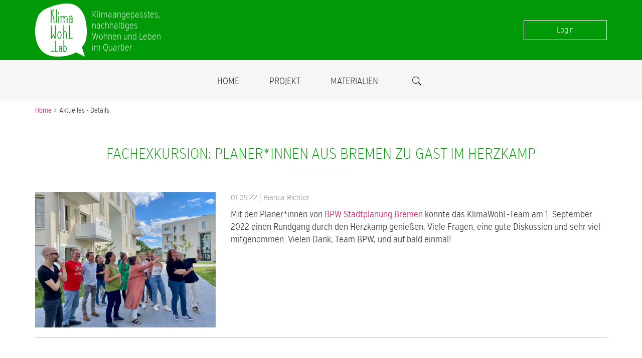

--- FILE ---
content_type: text/html; charset=utf-8
request_url: https://www.klimawohl.net/aktuelles/aktuelles-uebersicht/aktuelles-details/fachexkursion-planerinnen-aus-bremen-zu-gast-im-herzkamp.html
body_size: 2856
content:
<!DOCTYPE html>
<html lang="de">
<head>

      <meta charset="utf-8">
    <title>Fachexkursion: Planer*innen aus Bremen zu Gast im Herzkamp - Klimaangepasstes, nachhaltiges Wohnen und Leben in Hannover-Bothfeld</title>
    <base href="https://www.klimawohl.net/">

          <meta name="robots" content="index,follow">
      <meta name="description" content="Mit den Planer*innen von BPW Stadtplanung Bremen konnte das KlimaWohL-Team am 1. September 2022 einen Rundgang durch den Herzkamp genießen. Viele Fragen, eine gute Diskussion und sehr viel mitgenommen. Vielen Dank, Team BPW, und auf bald einmal!">
      <meta name="keywords" content="">
      <meta name="generator" content="Contao Open Source CMS">
    
    <meta name="viewport" content="width=device-width,initial-scale=1.0">
        <link rel="stylesheet" href="assets/css/7ac5795c8976.css">
        <script src="assets/js/fdc1e46b1908.js"></script>

          <!--[if lt IE 9]><script src="assets/html5shiv//html5shiv-printshiv.min.js"></script><![endif]-->
      
</head>
<body id="top" class="mac chrome blink ch131">

      <div id="wrapper">

                        <header id="header">
            <div class="inside">
              
<div class="topbar">
	<div class="container">
		<div class="row">
			<div class="col-md-3 col-sm-5 col-xs-8">
				
<a href="/"><h1 class="logo">Klimaangepasstes, nachhaltiges Wohnen und Leben im Quartier</h1></a>
			</div>
			<div class="col-md-9 hidden-sm hidden-xs">
				
<!-- indexer::stop -->
<nav class="mod_customnav block" itemscope itemtype="http://schema.org/SiteNavigationElement">

  
  <a href="aktuelles/aktuelles-uebersicht/aktuelles-details/fachexkursion-planerinnen-aus-bremen-zu-gast-im-herzkamp.html#skipNavigation17" class="invisible">Navigation überspringen</a>

  
<ul class="level_1">
            <li class="first last"><a href="login.html" title="Login" class="first last" itemprop="url"><span itemprop="name">Login</span></a></li>
      </ul>

  <a id="skipNavigation17" class="invisible">&nbsp;</a>

</nav>
<!-- indexer::continue -->

				
			</div>
		</div>
	</div>
</div>
<div class="navcon">
	<div class="container">
		<div class="row">
			<div class="mainnav hidden-sm hidden-xs col-md-12">
					<div class="navinner">
<!-- indexer::stop -->
<nav class="mod_navigation block" itemscope itemtype="http://schema.org/SiteNavigationElement">

  
  <a href="aktuelles/aktuelles-uebersicht/aktuelles-details/fachexkursion-planerinnen-aus-bremen-zu-gast-im-herzkamp.html#skipNavigation4" class="invisible">Navigation überspringen</a>

  
<ul class="level_1">
            <li class="home first"><a href="./" title="KlimaWohL" class="home first" itemprop="url"><span itemprop="name">Home</span></a></li>
                <li class="submenu"><a href="das-projekt.html" title="Projekt" class="submenu" aria-haspopup="true" itemprop="url"><span itemprop="name">Projekt</span></a>
<ul class="level_2">
            <li class="first last"><a href="projekt-abschluss.html" title="Projektabschluss" class="first last" itemprop="url"><span itemprop="name">Projektabschluss</span></a></li>
      </ul>
</li>
                <li class="fillfooter"><a href="links-downloads.html" title="Materialien" class="fillfooter" itemprop="url"><span itemprop="name">Materialien</span></a></li>
                <li class="last"><a href="suche.html" title="Suche" class="last" itemprop="url"><span itemprop="name">Suche</span></a></li>
      </ul>

  <a id="skipNavigation4" class="invisible">&nbsp;</a>

</nav>
<!-- indexer::continue -->
<span class="search"><a href="suche.html">Suche</a></span></div>
			</div>
			<div class="hidden-md hidden-lg col-sm-12 mobilemenu col-xs-12">
				
<!-- indexer::stop -->
<nav class="mod_mmenu" id="mmenu">

  
  
<ul class="level_1">
            <li class="home first"><a href="./" title="KlimaWohL" class="home first" itemprop="url"><span itemprop="name">Home</span></a></li>
                <li class="submenu"><a href="das-projekt.html" title="Projekt" class="submenu" aria-haspopup="true" itemprop="url"><span itemprop="name">Projekt</span></a>
<ul class="level_2">
            <li class="first last"><a href="projekt-abschluss.html" title="Projektabschluss" class="first last" itemprop="url"><span itemprop="name">Projektabschluss</span></a></li>
      </ul>
</li>
                <li class="fillfooter"><a href="links-downloads.html" title="Materialien" class="fillfooter" itemprop="url"><span itemprop="name">Materialien</span></a></li>
                <li class="last"><a href="suche.html" title="Suche" class="last" itemprop="url"><span itemprop="name">Suche</span></a></li>
      </ul>

</nav>
<!-- indexer::continue -->

				<a href="#mmenu" id="mm">☰</a>
			</div>
		</div>
	</div>
</div>            </div>
          </header>
              
      
	 	<div class="container">
<div class="row mod_breadcrumb block">
<div class="col-md-12">

  <ul>
                  <li class="first"><a href="" title="Klimaangepasstes, nachhaltiges Wohnen und Leben in Hannover-Bothfeld">Home</a></li>
                        <li class="active last">Aktuelles - Details</li>
            </ul>

</div>
</div>
</div> 
	 
              <div id="container" >
	                               <div id="maincontent" >
	                        <div class="inside container">
	                               
<div class="mod_article row first last block" id="article-34">

  
  
<div class="mod_newsreader col-md-12 block">

  
  
  <div class="layout_full block">
  <h2 class="bordered centered">Fachexkursion: Planer*innen aus Bremen zu Gast im Herzkamp</h2>

  <div class="row">
		<div class="news_image col-md-4 col-sm-4">
		  		    <figure class="image_container float_above">
		
		      		
		      

<img src="files/klimawohl/content/aktuelles/220901%20exkursion.jpeg" width="4032" height="3024" alt="" itemprop="image">


		
		      		
		      		
		    </figure>
		  		</div>
		<div class="news_text col-md-8 col-sm-8">
		  		    <p class="info"><time datetime="2022-09-01T07:32:00+02:00">01.09.22</time> | Bianca Richter </p>
		  		  
		  		    <div class="ce_text block">
		      <p>Mit den Planer*innen von <a href="https://www.bpw-stadtplanung.de/">BPW Stadtplanung Bremen</a> konnte das KlimaWohL-Team am 1. September 2022 einen Rundgang durch den Herzkamp genießen. Viele Fragen, eine gute Diskussion und sehr viel mitgenommen. Vielen Dank, Team BPW, und auf bald einmal!</p>		    </div>
		  		</div>
	</div>

</div>

    <!-- indexer::stop -->
  <div class="row">
	  <div class="col-md-12">
		  <div class="bordertop"></div>
	  </div>
  <p class="back col-md-2 col-sm-2 col-md-offset-5 col-sm-offset-5"><a href="javascript:history.go(-1)" title="Zurück">Zurück</a></p>
  
  </div>
  <!-- indexer::continue -->


</div>

  
</div>
                              </div>
                          </div>
          
                                
                                	                 </div>
      
      
                        <footer id="footer" class="noupper">
            <div class="inside">
              
<div class="bottombar">
	<div class="container">
		<div class="row">
			<div class="col-md-6 col-sm-6 col-xs-12">
				<p>© 2026 by KlimaWohL </p>
			</div>
			<div class="col-md-6 col-sm-6 col-xs-12">
				
<!-- indexer::stop -->
<nav class="mod_customnav block" itemscope itemtype="http://schema.org/SiteNavigationElement">

  
  <a href="aktuelles/aktuelles-uebersicht/aktuelles-details/fachexkursion-planerinnen-aus-bremen-zu-gast-im-herzkamp.html#skipNavigation8" class="invisible">Navigation überspringen</a>

  
<ul class="level_1">
            <li class="first"><a href="impressum.html" title="Impressum" class="first" itemprop="url"><span itemprop="name">Impressum</span></a></li>
                <li><a href="datenschutz.html" title="Datenschutz" itemprop="url"><span itemprop="name">Datenschutz</span></a></li>
                <li class="last"><a href="barrierefreiheit.html" title="Barrierefreiheit" class="last" itemprop="url"><span itemprop="name">Barrierefreiheit</span></a></li>
      </ul>

  <a id="skipNavigation8" class="invisible">&nbsp;</a>

</nav>
<!-- indexer::continue -->

			</div>
		</div>
	</div>
</div>
<a id="scroll-top" href="#top"></a>            </div>
          </footer>
              
    </div>

  
  
<script src="assets/jquery-ui/js/jquery-ui.min.js"></script>
<script>
  jQuery(function($) {
    $(document).accordion({
      // Put custom options here
      heightStyle: 'content',
      header: '.toggler',
      collapsible: true,
      create: function(event, ui) {
        ui.header.addClass('active');
        $('.toggler').attr('tabindex', 0);
      },
      activate: function(event, ui) {
        ui.newHeader.addClass('active');
        ui.oldHeader.removeClass('active');
        $('.toggler').attr('tabindex', 0);
      }
    });
  });
</script>

<script src="assets/colorbox/js/colorbox.min.js"></script>
<script>
  jQuery(function($) {
    $('a[data-lightbox]').map(function() {
      $(this).colorbox({
        // Put custom options here
        loop: false,
        rel: $(this).attr('data-lightbox'),
        maxWidth: '95%',
        maxHeight: '95%'
      });
    });
  });
</script>

<script src="assets/mediaelement/js/mediaelement-and-player.min.js"></script>
<script>
  jQuery(function($) {
    $('video,audio').filter(function() {
        return $(this).parents('picture').length === 0;
    }).mediaelementplayer({
      // Put custom options here
      pluginPath: '/assets/mediaelement/plugins/'
    });
  });
</script>
<script>
    document.addEventListener(
        "DOMContentLoaded", () => {
            new Mmenu('#mmenu', {"navbar":{"title":"Men\u00fc"},"extensions":["position-right","theme-lighter"],"onClick":{"close":true}}, {"classNames":{"selected":"active"}});
        },
    );
</script>

<script src="/files/klimawohl/layout/js/scripts.js?b"></script>

</body>
</html>


--- FILE ---
content_type: application/javascript
request_url: https://www.klimawohl.net/files/klimawohl/layout/js/scripts.js?b
body_size: 814
content:
function scroll_if_anchor(href) {
	href = typeof(href) == "string" ? href : $(this).attr("href");
	href = '#'+href.split("#")[1];

	// You could easily calculate this dynamically if you prefer
	var fromTop = 120;

	// If our Href points to a valid, non-empty anchor, and is on the same page (e.g. #foo)
	// Legacy jQuery and IE7 may have issues: http://stackoverflow.com/q/1593174
	if(href.indexOf("#") == 0) {
		var $target = $(href);

		// Older browser without pushState might flicker here, as they momentarily
		// jump to the wrong position (IE < 10)
		if($target.length) {
			$('html, body').animate({ scrollTop: $target.offset().top - fromTop });
			if(history && "pushState" in history) {
				history.pushState({}, document.title, window.location.pathname + href);
				return false;
			}
		}
	}
}
$(function() {
	scroll_if_anchor(window.location.hash);

	// Intercept all anchor clicks
	$("body").on("click", "a", scroll_if_anchor);
	jQuery.fn.topLink = function(settings) {
		settings = jQuery.extend({
			min: 1,
			fadeSpeed: 200
		}, settings);
		return this.each(function() {
		//listen for scroll
			var el = $(this);
			el.hide(); //in case the user forgot
			$(window).scroll(function() {
				if($(window).scrollTop() >= settings.min){
					el.fadeIn(settings.fadeSpeed);
				}else{
					el.stop();
					el.fadeOut(settings.fadeSpeed);
				}
			});
		});
	};
	$('#scroll-top').topLink({
		min: 200,
		fadeSpeed: 500
	});
	$('#mmenu a').click( function() { 
        $('#mmenu').data('mmenu').close(); 
    }); 
});
$(function(){
	$(window).on('load scroll resize orientationchange', function () {
		if ($(window).scrollTop() >= 120) {
			$('.navcon').addClass('fixed-header');
		}
		else{
			$('.navcon').removeClass('fixed-header');
		}
	});
});


--- FILE ---
content_type: image/svg+xml
request_url: https://www.klimawohl.net/files/klimawohl/layout/images/logo_klimawohl_lab_small.svg
body_size: 6531
content:
<svg xmlns="http://www.w3.org/2000/svg" viewBox="0 0 97 100"><defs><style>.cls-1{fill:#fff;}</style></defs><g id="Layer_2" data-name="Layer 2"><g id="klimawohl-logo"><path class="cls-1" d="M57.84,84.51c0-.19,0-.37-.07-.56a7.53,7.53,0,0,0-.35-1.4l-.07-.22c-.14-.38-.27-.7-.41-1s-.32-.59-.67-.63a1.34,1.34,0,0,0-1.05.3,2.84,2.84,0,0,0-.83,1.58c0,.31-.08.57-.1.84s0,.85.05,1.24a10.73,10.73,0,0,1,.06,1.26v0a5.43,5.43,0,0,0,0,1.14c0,.16,0,.31.06.46l-.11,0,.11,0a3.19,3.19,0,0,1,.08.61,3.44,3.44,0,0,1,0,.42c.1.25.22.49.33.72l0,.09c.21.41.4.77,1,.77A1.48,1.48,0,0,0,57,89.6a2.32,2.32,0,0,0,.46-1,8.11,8.11,0,0,0,.25-1l0-.3h0A6.51,6.51,0,0,0,58,86a9.79,9.79,0,0,1-.09-1.37Z"/><path class="cls-1" d="M49.19,87.84A2.79,2.79,0,0,0,49,86.72a4.05,4.05,0,0,0-.78-1.52.84.84,0,0,0-.26-.27.48.48,0,0,0-.24-.09,1.25,1.25,0,0,0-1,.35,2.21,2.21,0,0,0-.48.71l-.19.44v0a3.42,3.42,0,0,0-.13.34l-.12.36a3.78,3.78,0,0,0-.1.59c0,.08,0,.16,0,.22l0,.08h0a2.31,2.31,0,0,0,.64,1.61l.1.11a1.52,1.52,0,0,0,1.17.52,1.26,1.26,0,0,0,.42-.08l.07,0c.57-.25,1-1.48,1-1.54a2,2,0,0,0,.11-.47l0-.08s0,0,0-.06v-.06Z"/><path class="cls-1" d="M47.71,63.41A11.89,11.89,0,0,0,48,62.2L48,62h0a8.25,8.25,0,0,0,.21-1.77,10.79,10.79,0,0,1-.12-1.65v-.14l-.09-.7a11.79,11.79,0,0,0-.43-1.73l0-.1-.07-.16A12.35,12.35,0,0,0,47,54.58c-.2-.4-.44-.8-.93-.86a1.81,1.81,0,0,0-1.4.4,3.68,3.68,0,0,0-1.06,2c0,.13-.07.25-.11.38a2.22,2.22,0,0,0-.12,1.37,2.28,2.28,0,0,1-.16,1.19,2.51,2.51,0,0,0-.07.76V60c0,.31.06.84.18,1.59a4.6,4.6,0,0,1,.11.58l.1.44,0,0a5.77,5.77,0,0,0,.63,1.74l.1.2c.27.52.52,1,1.33,1a2,2,0,0,0,1.53-.76A3,3,0,0,0,47.71,63.41Z"/><polygon class="cls-1" points="61.02 29.08 61.02 29.08 61.02 29.08 61.02 29.08"/><path class="cls-1" d="M65.09,34.91l0,0,.07.07,0,0a2,2,0,0,0,1.54.67,1.54,1.54,0,0,0,.55-.11l.1,0c.77-.35,1.24-1.93,1.25-2A3,3,0,0,0,68.8,33l0-.08,0-.11v-.08a3.22,3.22,0,0,0-.22-1.41,4.78,4.78,0,0,0-1-1.88,1.16,1.16,0,0,0-.35-.35h0A.93.93,0,0,0,67,29a1.69,1.69,0,0,0-1.39.48,2.79,2.79,0,0,0-.61.9l-.1.25v0a4.86,4.86,0,0,0-.28.7l-.07.2h0a3.93,3.93,0,0,0-.2,1c0,.12,0,.22,0,.31l0,.1A3,3,0,0,0,65.09,34.91Z"/><path class="cls-1" d="M81.13,7c-19.07-16.48-56.36.68-63.82,4.38A34.66,34.66,0,0,0,7.81,20C-5.49,41.87-5.63,98,38.2,99.9,55.7,100.66,68,97.06,76.59,92l16.93,8L87.87,82.48a40.73,40.73,0,0,0,7.45-13.09,89.15,89.15,0,0,0,1.49-10C97.54,46.87,96.94,20.7,81.13,7ZM43.65,16.65a.66.66,0,0,1,.52-.24c.65,0,.7.86.73,1.27a.66.66,0,0,0,0,.15,8.36,8.36,0,0,1,0,1.66l0,.32,0,0a1.06,1.06,0,0,1-.74.43h-.06a1,1,0,0,1-.72-.59l0-.05C43.22,18.52,43.16,17.19,43.65,16.65Zm-.15,17a4.73,4.73,0,0,1,0-1.35,5.11,5.11,0,0,0,.08-1c0-.76,0-1.57,0-2.28,0-.43,0-.87,0-1.31,0-1.13-.07-2.3,0-3.44v-.06c0-.05.35-.51.73-.51h0a.58.58,0,0,1,.47.35l0,0v0c0,1.54,0,3,0,4.6v.11c0,.34,0,.67,0,1a12,12,0,0,0,0,1.47v1.06a3.52,3.52,0,0,0,.07.41,3.21,3.21,0,0,1,.09.61,7.23,7.23,0,0,1,0,1c0,.27,0,.55,0,.84v.11c0,.45.14,1.38-.6,1.49l-.21,0a.52.52,0,0,1-.33-.11c-.32-.28-.25-1-.22-1.28v-.05A14.55,14.55,0,0,0,43.5,33.68Zm-4.23-8.37a4.38,4.38,0,0,1,0-1.49,6.12,6.12,0,0,0,.09-1.05v0c0-.93-.07-1.89-.13-2.8a31.16,31.16,0,0,1,0-3.35c0-.79.07-1.61,0-2.42,0-.46-.06-1-.06-1.42,0-.08,0-.18,0-.28a2,2,0,0,1,0-1,.67.67,0,0,1,.63-.52h0a.66.66,0,0,1,.63.53,3.18,3.18,0,0,1,0,1.11,4.37,4.37,0,0,0,0,.72l.06.65c0,.68.11,1.38.11,2s0,1.55-.1,2.3a18.77,18.77,0,0,0,0,3.27,14.09,14.09,0,0,1,.13,2.88,11.11,11.11,0,0,1-.16,1.63c0,.38-.11.76-.14,1.15s0,1,.07,1.52a12.62,12.62,0,0,1,.06,1.51v.07a7.17,7.17,0,0,0,0,1.39c0,.19.05.38.08.56a3.45,3.45,0,0,1,.09.71,3.63,3.63,0,0,1-.12.92,2.5,2.5,0,0,0-.08,1c.24.74.26,1.24,0,1.5a.5.5,0,0,1-.41.18h-.07a1,1,0,0,1-.9-.88,4.59,4.59,0,0,1,.06-1.61,6.25,6.25,0,0,0,.1-.83v-.26a9.75,9.75,0,0,0-.1-2.48,7.72,7.72,0,0,1-.06-3A10.07,10.07,0,0,0,39.27,25.31Zm-10,9.22v-.26l.2-2.75c0-1.61,0-3.42-.06-5.36V26c0-2-.06-3.8,0-5.71,0-.69,0-1.39.05-2.07,0-1.2.07-2.45,0-3.69,0-.21,0-.41,0-.62a6.91,6.91,0,0,1,0-1.88.93.93,0,0,1,.71-.76.56.56,0,0,1,.58.4,4.74,4.74,0,0,1,.22,2c0,.15,0,.3,0,.44,0,.43,0,.88-.05,1.32s0,.73,0,1.1a12.55,12.55,0,0,0,2.46-3.36,2,2,0,0,0,.16-.79,1.61,1.61,0,0,1,.28-1,.77.77,0,0,1,1.05,0c.33.39.1,1-.06,1.43,0,.07-.06.14-.08.2-.37.74-.63,1.32-.82,1.82A10.6,10.6,0,0,1,31.34,18a8.06,8.06,0,0,1,2.44,3.6,16.55,16.55,0,0,1,.54,1.73c.06.23.12.47.19.69l0,.13a10,10,0,0,1,.52,2.2c0,.2,0,.4.07.6a10.09,10.09,0,0,0,.29,1.76c.06.22.11.43.17.64a11.53,11.53,0,0,1,.3,1.35A9.2,9.2,0,0,1,36.05,32c0,.21,0,.42.05.62s.08.53.13.8c.08.43.16.87.2,1.32a1.54,1.54,0,0,0,0,.19c.08.55.2,1.39-.22,1.81a.55.55,0,0,1-.37.17l-.11,0c-.37-.1-.56-.68-.59-.79a12.82,12.82,0,0,1-.4-3.89,10.89,10.89,0,0,0-.36-2.55,10.1,10.1,0,0,1-.24-1.06,7.51,7.51,0,0,0-.29-1.2c-.22-.72-.41-1.46-.59-2.17s-.39-1.55-.63-2.29l-.12-.42a6.26,6.26,0,0,0-.69-1.73c-.05-.08-.09-.16-.13-.24a3.94,3.94,0,0,0-.93-1.27,23.92,23.92,0,0,0,0,2.54c0,.56,0,1.14,0,1.71s0,1.44,0,2.13-.05,1.42,0,2.13c0,.37.06.78.1,1.17a8.48,8.48,0,0,1,.1,1.87c0,.11-.06.2-.09.29a4.2,4.2,0,0,0-.18.83,7.06,7.06,0,0,0,.07.78,4.88,4.88,0,0,1,.06.52c0,.27,0,.54.06.83a8.34,8.34,0,0,1,0,1.8c-.05.29-.29.87-.66,1a.51.51,0,0,1-.51-.16A3.16,3.16,0,0,1,29.31,34.53Zm6.15,56.38-.07.08-.12,0a2.11,2.11,0,0,0-.49,0l-.49,0-.39,0a8.23,8.23,0,0,0-1.21,0,8.75,8.75,0,0,0-1.62,0h-.59l-.23,0-.62,0h-.08l-.06,0a.94.94,0,0,1-.29-.71.88.88,0,0,1,.28-.67l.06,0h.11a6.16,6.16,0,0,0,.64-.05h.05l.13,0,.26,0a6.68,6.68,0,0,0,1.15-.07h0l.15,0,.25,0a9.31,9.31,0,0,0,1.31-.08l.19,0a1.38,1.38,0,0,0,.38,0l.06,0H35l.26,0,.2,0,.15,0h.13l.06.12a1,1,0,0,1,.07.47A1.39,1.39,0,0,1,35.46,90.91Zm.81-25.73L36.21,65c-.26-.57-.47-1.15-.67-1.72-.1-.28-.21-.56-.32-.85s-.13-.36-.2-.55a7.3,7.3,0,0,0-.73-1.62c-.13.23-.28.44-.42.65a4.56,4.56,0,0,0-.55.93l-1,2.34c-.06.17-.12.36-.18.56a3.58,3.58,0,0,1-.67,1.42.87.87,0,0,1-.81.25.69.69,0,0,1-.53-.46,2.74,2.74,0,0,1,0-.7,2.09,2.09,0,0,0,0-.66,9.7,9.7,0,0,1,0-2.41,9.89,9.89,0,0,0,0-2.48c-.06-.6-.07-1.2-.08-1.78,0-.28,0-.57,0-.87s0-.52-.06-.79a6.72,6.72,0,0,1,0-1.9,1.74,1.74,0,0,0-.15-.73l-.08-.24a3.69,3.69,0,0,1,0-1.1,17.71,17.71,0,0,0-.06-2.63,22,22,0,0,1-.07-2.31,6.14,6.14,0,0,0,0-1l0-.36a2,2,0,0,1,0-.64c0-.13,0-.26,0-.39a2.93,2.93,0,0,0-.12-.73c0-.14-.08-.29-.11-.44a2.17,2.17,0,0,1,.07-.64,1.88,1.88,0,0,0,.06-.31,2.19,2.19,0,0,0,0-.67,1.47,1.47,0,0,1,.15-1.14.58.58,0,0,1,.66-.2.78.78,0,0,1,.56.7c0,.57,0,1.14,0,1.7,0,.37,0,.75,0,1.14a17.33,17.33,0,0,0,.18,2.19c0,.16,0,.31.05.46.1,1.82.17,3.56.2,5.33,0,.76.06,1.55.12,2.31A23.38,23.38,0,0,1,31.38,58a25.33,25.33,0,0,0,.12,3.89c0,.38.06.77.08,1.16.11-.25.22-.51.32-.76l.32-.75c.1-.19.2-.36.3-.53a7,7,0,0,0,.59-1.24,3.77,3.77,0,0,0,.36-1.33.81.81,0,0,1,.32-.64.5.5,0,0,1,.46,0c.44.12.73.72.94,1.15l.07.15A9.41,9.41,0,0,1,36,60.58c.19.48.35,1,.5,1.44s.22.69.34,1l.23-3.43c0-.72,0-1.44,0-2.13,0-.25,0-.47.07-.69a4.3,4.3,0,0,0,.06-1.08,12.62,12.62,0,0,1,0-2.75c0-.36.07-.73.09-1.1L37.49,50c0-.29,0-.6,0-.9s0-.61,0-.91c.09-1.08.13-2.18.17-3.25,0-.87.07-1.77.13-2.63,0-.42.08-1.16.47-1.38a.61.61,0,0,1,.61,0c.62.28.46,1.07.35,1.59,0,.11,0,.22-.06.3A22.32,22.32,0,0,0,39,46.1c0,.81,0,1.64-.08,2.46,0,.27,0,.54-.07.82a16.83,16.83,0,0,0-.1,2c0,.32,0,.6,0,.88s0,.28,0,.42a2.83,2.83,0,0,0,.09.86c0,.12.05.23.07.34a7.19,7.19,0,0,1-.14,1.85c0,.33-.1.65-.12.94,0,.93-.14,1.87-.23,2.78a12.38,12.38,0,0,0,0,2.91,6.64,6.64,0,0,1,0,2.55.82.82,0,0,0-.1.76.6.6,0,0,1,0,.47.77.77,0,0,1-.51.39l-.14,0C36.77,66.58,36.46,65.71,36.27,65.18ZM42.7,90.83c-.2.25-.57.36-1.21.36h-.21q-.53,0-.93,0h-.17v0l-.86.07h-.09l-.56,0h-.23c-.45,0-1.14,0-1.33-.85a4,4,0,0,1,0-1.38,5.78,5.78,0,0,0,.08-.67V88.2a8,8,0,0,0-.08-2,6.44,6.44,0,0,1,0-2.55,8.13,8.13,0,0,0,.07-1.84,3.85,3.85,0,0,1,0-1.27,4.88,4.88,0,0,0,.07-.85v0c0-.77-.06-1.56-.11-2.3a25.74,25.74,0,0,1,0-2.78c0-.66.05-1.34,0-2,0-.39,0-.8,0-1.18,0,0,0-.12,0-.19a1.79,1.79,0,0,1,0-.86.66.66,0,0,1,1.3,0,2.83,2.83,0,0,1,0,1,3.68,3.68,0,0,0,0,.57c0,.19,0,.37,0,.55,0,.56.09,1.14.09,1.69s0,1.28-.08,1.9a16.1,16.1,0,0,0,0,2.69,11.61,11.61,0,0,1,.11,2.41,10.12,10.12,0,0,1-.13,1.35c0,.3-.09.63-.12,1s0,.85.06,1.24a10.7,10.7,0,0,1,.05,1.26V86a5.43,5.43,0,0,0,0,1.14,3.25,3.25,0,0,0,.07.45,4.22,4.22,0,0,1,.07.61,3,3,0,0,1-.1.79,2.11,2.11,0,0,0-.07.81c0,.1.08.17.6.09h0l.18,0,.24,0a6.45,6.45,0,0,1,.93-.08c.62-.15,2.16-.45,2.31.17v.05A1,1,0,0,1,42.7,90.83Zm-.21-27.48a10.12,10.12,0,0,0-.39-1.14,1.86,1.86,0,0,1-.17-1.07,1.05,1.05,0,0,0,0-.36l0-.17A7.71,7.71,0,0,1,42,57.94c.11-.56.26-1.13.4-1.67.06-.23.11-.45.17-.67a3.56,3.56,0,0,1,3-3c2.53-.27,3.19,2.52,3.55,4,0,.15.07.29.1.42h0c.08.34.15.71.21,1.14a10.34,10.34,0,0,1-.05,3.32c0,.16-.07.29-.1.43l0,.06-.12.6A6,6,0,0,1,48,65.54a3.21,3.21,0,0,1-2.37,1A2.77,2.77,0,0,1,43.94,66,5.08,5.08,0,0,1,42.49,63.35Zm8.26,22.18v.11l0,0c0,.26,0,.53-.08.8l-.06.61,0,.22a10.63,10.63,0,0,0,0,1.35c0,.21,0,.42.07.64a8.81,8.81,0,0,1,.07,1.18.79.79,0,0,1-.51.67.76.76,0,0,1-.81-.15,1.19,1.19,0,0,1-.16-.23l-.06.06a2.68,2.68,0,0,1-1.6.51,3,3,0,0,1-2.13-.87,4.21,4.21,0,0,1-.67-1.11,4.38,4.38,0,0,1-.19-2l.17-.84c.26-1.12.8-2.63,2.57-2.91a2.07,2.07,0,0,1,2.05.88c0-.23,0-.46,0-.7a11.43,11.43,0,0,0-.81-2.39c-.17-.32-.34-.61-.69-.65a1.34,1.34,0,0,0-1,.33,1.9,1.9,0,0,0-.48.65l-.19.41h0a4.09,4.09,0,0,0-.16.42l-.17.51-.12-.25a.55.55,0,0,1-.44.07.72.72,0,0,1-.42-.53v-.07a3.13,3.13,0,0,1,2.57-2.72,2.2,2.2,0,0,1,2.27,1.12,3.73,3.73,0,0,1,.81,1.48v.05s.07.35.14.82h0l0,.38S50.77,84.5,50.75,85.53Zm8.38,1.52c0,.13-.06.24-.09.35v0c0,.16-.06.33-.1.5a5,5,0,0,1-1,2.48,2.74,2.74,0,0,1-3.47.46.87.87,0,0,1-.15.27.6.6,0,0,1-.41.16h-.07a1,1,0,0,1-.85-.83,3.56,3.56,0,0,1,.05-1.38c0-.23.07-.46.08-.67v-.22a8.38,8.38,0,0,0-.09-2A6.63,6.63,0,0,1,53,83.66c0-.2.05-.4.06-.59H53l.15-.58a4.84,4.84,0,0,0,0-.68,3.55,3.55,0,0,1,0-1.26,4.88,4.88,0,0,0,.07-.85v0c0-.72,0-1.55-.1-2.31a23.24,23.24,0,0,1,0-2.77c0-.67,0-1.34,0-2,0-.38-.06-.79-.06-1.17a1.54,1.54,0,0,0,0-.19,1.83,1.83,0,0,1,0-.87.67.67,0,0,1,.64-.52.68.68,0,0,1,.65.54,2.82,2.82,0,0,1,0,1,2.75,2.75,0,0,0,0,.57c0,.19,0,.37,0,.55.05.56.1,1.14.1,1.69s0,1.28-.08,1.9a15.09,15.09,0,0,0,0,2.69A9.41,9.41,0,0,1,54.54,80a2.74,2.74,0,0,1,1.29-.47c2.2-.26,2.8,2.23,3.08,3.42l0,.08c0,.09,0,.19.06.27.07.29.13.6.19.95h0A9.18,9.18,0,0,1,59.13,87.05ZM59.39,62a27.84,27.84,0,0,1,0,2.89v0c-.09.91-.25,1.37-.49,1.47a.32.32,0,0,1-.33-.07,2.82,2.82,0,0,1-.45-1.81,2.18,2.18,0,0,1,0-.25c0-1,0-1.93,0-2.86l0-1a12.35,12.35,0,0,0,0-3v0a.93.93,0,0,1,0-.13c0-.22-.06-.43-.1-.64h0l0-.17c0-.27-.1-.55-.17-.84l0-.21a1.24,1.24,0,0,0,0-.16,3.23,3.23,0,0,0-.51-1.33,1.58,1.58,0,0,0-1.27-.75c-.68,0-.9.49-1.12,1l-.09.2a7.49,7.49,0,0,0-.5,1.47l-.06.55-.06,1.5h0v0c0,.13,0,.26,0,.41l-.07,1.29c0,.55,0,1.14,0,1.7,0,.39,0,.76,0,1.13,0,.53,0,1.08.07,1.61,0,.37.05.75.06,1.13a1.9,1.9,0,0,1-.14.88.52.52,0,0,1-.36.27c-.13.05-.15.07-.15.14v.11h-.12a.61.61,0,0,1-.48-.21c-.35-.38-.26-1.22-.21-1.76,0-.1,0-.19,0-.26A13.25,13.25,0,0,0,53,62.67c0-.48,0-1,0-1.5a17.24,17.24,0,0,0,0-2c0-.5-.06-1-.06-1.52,0-.71,0-1.44,0-2.14,0-.48,0-1,0-1.46A5.9,5.9,0,0,1,53,53a5.94,5.94,0,0,0,.14-.71,7.2,7.2,0,0,0-.06-1.11c0-.17,0-.33,0-.49,0-.77,0-1.56,0-2.32,0-.39,0-.78,0-1.18s0-.95.06-1.42c0-.67.07-1.37.07-2.08A5.07,5.07,0,0,0,53.1,43a2.59,2.59,0,0,1,.13-1.77.7.7,0,0,1,.51-.3.63.63,0,0,1,.49.15,1.33,1.33,0,0,1,.26.94,12.11,12.11,0,0,1-.08,1.24,8.94,8.94,0,0,0-.09,1.17c0,.45,0,.9.08,1.34a12.67,12.67,0,0,1,.06,1.73,26.11,26.11,0,0,0-.1,2.8c0,.82,0,1.64,0,2.43v.18a2.21,2.21,0,0,1,.28-.32,2.19,2.19,0,0,1,1.74-.53,2.51,2.51,0,0,1,1.74,1,4.5,4.5,0,0,1,.68,1.48l.33.58a11.31,11.31,0,0,1,.23,4v.54C59.32,60.41,59.36,61.21,59.39,62Zm1.73-31.9c0,.41-.09.83-.14,1.23a14.72,14.72,0,0,0-.18,2.58c0,.25,0,.49.06.75A8.6,8.6,0,0,1,60.93,36a.8.8,0,0,1-1.34.47A1.72,1.72,0,0,1,59.35,35a4.23,4.23,0,0,0,0-.48,2.85,2.85,0,0,1,.12-.54,2,2,0,0,0,.11-.49,1.74,1.74,0,0,0,0-.68c0-.1,0-.21,0-.32a4.58,4.58,0,0,1,0-1.52,8,8,0,0,0,.09-1c0-.52.06-1.21.11-1.9,0-.24-.09-.47-.15-.7s-.11-.39-.15-.58a3.2,3.2,0,0,0-.65-1.49,2.13,2.13,0,0,0-1.49-.75h-.07c-.84,0-1.1.5-1.37,1l-.11.2a5.24,5.24,0,0,0-.66,1.91,4.75,4.75,0,0,1-.14.8l0,.15H55c0,.1,0,.19-.07.29l0,.12c0,.23,0,.47,0,.7a10.43,10.43,0,0,0,0,1.48v1.06a3.92,3.92,0,0,0,.07.41,2.57,2.57,0,0,1,.09.61,5.92,5.92,0,0,1,0,1c0,.28,0,.56,0,.85v.11c.05.45.14,1.38-.6,1.49a.57.57,0,0,1-.53-.08c-.33-.28-.26-1-.22-1.28v-.05a17,17,0,0,0-.06-1.76,4.4,4.4,0,0,1,0-1.35,7.15,7.15,0,0,0,.08-1c0-.72,0-1.47,0-2.14l0-.08c0-.28,0-.54-.06-.79v0s0,0,0-.06h0a13.14,13.14,0,0,0-.95-2.86c-.2-.4-.44-.8-.94-.86a1.79,1.79,0,0,0-1.39.4,2.34,2.34,0,0,0-.63.8l-.11.21v0a5.57,5.57,0,0,0-.64,2v.06a.31.31,0,0,0,0,.1,2.25,2.25,0,0,0,.07.81,3.82,3.82,0,0,1,.09.59c0,.49.07,1,.07,1.46,0,.31,0,.62,0,.95a11.52,11.52,0,0,0,0,1.31c0,.37,0,.74,0,1.1s0,.71,0,1.05a1.21,1.21,0,0,0,0,.25,1.5,1.5,0,0,1-.11,1.15.6.6,0,0,1-.5.2c-.66,0-.83-.85-.83-1.36a8.1,8.1,0,0,1,.07-1.32c0-.25.05-.51.06-.76s0-.51,0-.76c0-.49,0-1,0-1.42,0-.73-.07-1.47-.14-2.18a17.3,17.3,0,0,1-.12-2.8,3.47,3.47,0,0,0-.1-1.16,2.23,2.23,0,0,1-.1-1.07v0s.23-.45.6-.47.45.15.65.46l0,0v0a5.46,5.46,0,0,0,.05.73,3.09,3.09,0,0,1,2.37-1.45c2.06-.23,2.85,1.65,3.17,2.63a3.92,3.92,0,0,1,1.22-1.89,3.27,3.27,0,0,1,4.14.48,5.27,5.27,0,0,1,1.09,2.51l.05.24c0,.12,0,.24.07.36a.47.47,0,0,1,0,.1c0,.16.06.32.08.49s0,.2,0,.31l0,.45v0C61.14,29.45,61.13,29.76,61.12,30.09Zm2.11,2.08.21-1c.29-1.3.92-3.07,3-3.39A2.45,2.45,0,0,1,69,29.17c0-.44,0-.89,0-1.34a13.27,13.27,0,0,0-1-2.94c-.2-.42-.45-.83-1-.88a1.78,1.78,0,0,0-1.38.44,2.34,2.34,0,0,0-.61.84l-.08.16h0a5.43,5.43,0,0,0-.36.85v0l0,0a.69.69,0,0,1-.66.26.72.72,0,0,1-.39-.52V26a3.64,3.64,0,0,1,3-3.14,2.5,2.5,0,0,1,2.58,1.29h0a4.37,4.37,0,0,1,1,1.74c0,.08.09.45.17,1V27l0,.25,0,.15s.1,1.34.08,2.56V30l0,0c0,.35-.07.7-.1,1.06s-.05.47-.07.71l0,.15a12.42,12.42,0,0,0,0,1.77c0,.26,0,.51.07.78a9,9,0,0,1,.09,1.41.77.77,0,0,1-.51.66.75.75,0,0,1-.82-.15,1.07,1.07,0,0,1-.24-.43,2.19,2.19,0,0,1-.23.21,3,3,0,0,1-1.84.59,3.41,3.41,0,0,1-2.45-1,4.44,4.44,0,0,1-.78-1.29A5.11,5.11,0,0,1,63.23,32.17ZM70.28,66c-.21.26-.64.37-1.35.37-.52,0-1,0-1.38,0h-.09v0l-.83.07h0l-.44,0-.67,0h-.28c-.63,0-1.26,0-1.45-.91A4.65,4.65,0,0,1,63.85,64c0-.28.09-.56.11-.82V63a10.2,10.2,0,0,0-.11-2.48,7.73,7.73,0,0,1-.06-3,10.09,10.09,0,0,0,.09-2.26,4.38,4.38,0,0,1,0-1.49A6.23,6.23,0,0,0,64,52.64c0-.94-.06-1.91-.13-2.83a31.16,31.16,0,0,1,0-3.35c0-.79.07-1.61.06-2.43,0-.46-.07-1-.07-1.42,0-.08,0-.17,0-.27a2.18,2.18,0,0,1,0-1,.66.66,0,0,1,.63-.52h0a.65.65,0,0,1,.63.53,3.13,3.13,0,0,1,0,1.1,5.87,5.87,0,0,0,0,.72l.06.66c0,.67.11,1.37.11,2s0,1.54-.09,2.3a17.72,17.72,0,0,0,0,3.26,14.22,14.22,0,0,1,.13,2.89A11,11,0,0,1,65.17,56c0,.38-.11.77-.14,1.15s0,1,.07,1.52a12.71,12.71,0,0,1,.06,1.51v.07a7.27,7.27,0,0,0,0,1.4c0,.19,0,.37.08.56a3.37,3.37,0,0,1,.09.71,3.16,3.16,0,0,1-.12.91,2.69,2.69,0,0,0-.08,1c.06.34.43.31.9.24l.24,0,.3,0c.32,0,.72-.08,1.09-.08.57-.14,2.5-.54,2.65.08l0,.06A1.09,1.09,0,0,1,70.28,66Z"/></g></g></svg>